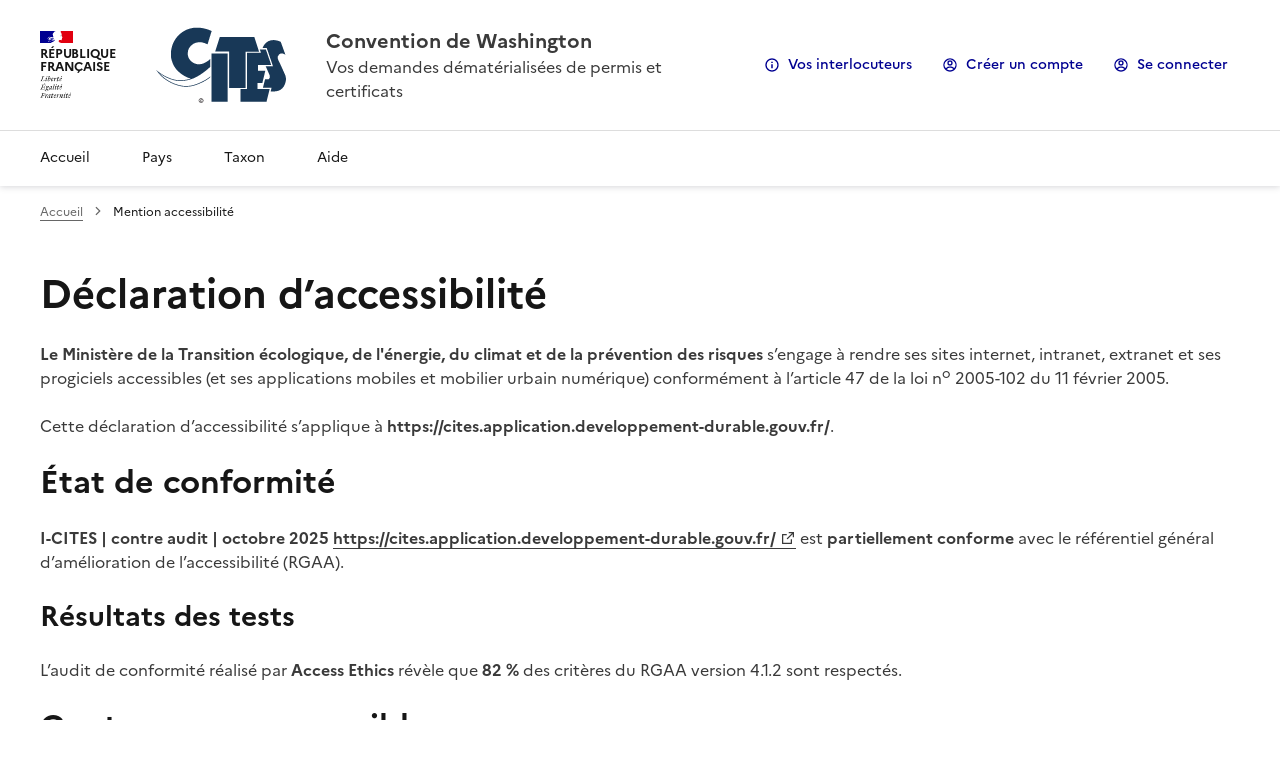

--- FILE ---
content_type: text/html;charset=UTF-8
request_url: https://cites.application.developpement-durable.gouv.fr/affichermentionaccessibilite.do;jsessionid=043506E0D2A430A90E7584915C4DD014.tc_cites_172_150?class=Parametre
body_size: 6378
content:
<!DOCTYPE html>
<html lang="fr"
      data-fr-scheme="system">

<head>
    <meta charset="UTF-8">
    <meta name="theme-color" content="#000091">
    <meta name="_csrf" content="02c3f03e-c076-443a-9465-3100a4ab5c85">
    <meta name="_csrf_header" content="X-CSRF-TOKEN">

    <link href="/dsfr/dsfr.main.min.css;jsessionid=85B40EF96EA0BDAC89450DAE985554EC.tc_cites_172_150?3.1.3" rel="stylesheet">
    <link href="/dsfr/dsfr.legacy.min.css;jsessionid=85B40EF96EA0BDAC89450DAE985554EC.tc_cites_172_150?3.1.3" rel="stylesheet">

    <link href="/dsfr/utility/utility.main.min.css;jsessionid=85B40EF96EA0BDAC89450DAE985554EC.tc_cites_172_150?3.1.3" rel="stylesheet">
    <link href="/dsfr/utility/utility.legacy.min.css;jsessionid=85B40EF96EA0BDAC89450DAE985554EC.tc_cites_172_150?3.1.3" rel="stylesheet">

    <link href="/th/styles/custom.css;jsessionid=85B40EF96EA0BDAC89450DAE985554EC.tc_cites_172_150?3.1.3" rel="stylesheet">
    <link href="/th/styles/application/jquery.autocomplete.css;jsessionid=85B40EF96EA0BDAC89450DAE985554EC.tc_cites_172_150?3.1.3" rel="stylesheet">
    <link href="/th/styles/select2.min.css;jsessionid=85B40EF96EA0BDAC89450DAE985554EC.tc_cites_172_150?3.1.3" rel="stylesheet">
    <link href="/th/styles/custom_dossier.css;jsessionid=85B40EF96EA0BDAC89450DAE985554EC.tc_cites_172_150?3.1.3" rel="stylesheet">
    <link href="/th/styles/consultationDossier.css;jsessionid=85B40EF96EA0BDAC89450DAE985554EC.tc_cites_172_150?3.1.3" rel="stylesheet">

    <link href="/th/styles/custom_drop.css;jsessionid=85B40EF96EA0BDAC89450DAE985554EC.tc_cites_172_150?3.1.3" rel="stylesheet">

    <link rel="shortcut icon" href="/th/images/favicon.ico;jsessionid=85B40EF96EA0BDAC89450DAE985554EC.tc_cites_172_150?3.1.3">

    <title>Mention accessibilité - I-CITES</title>
</head>

<body>

    <div class="fr-skiplinks">
        <nav class="fr-container" role="navigation" aria-label="Accès rapide">
            <ul class="fr-skiplinks__list">
                <li>
                    <a class="fr-link" href="#connexion">Connexion</a>
                    
                </li>
                <li>
                    <a class="fr-link" href="#header">Menu principal</a>
                </li>
                <li>
                    <a class="fr-link" href="#content">Contenu</a>
                </li>
                <li>
                    <a class="fr-link" href="#footer">Pied de page</a>
                </li>
            </ul>
        </nav>
    </div>
    <header role="banner" class="fr-header" id="header">
        <div class="fr-header__body">
            <div class="fr-container">
                <div class="fr-header__body-row">
                    <div class="fr-header__brand fr-enlarge-link">
                        <div class="fr-header__brand-top">
                            <div class="fr-header__logo">
                                <p class="fr-logo wrap__multi-line_custom">République
française</p>
                            </div>
                            <div class="fr-header__operator">
                                <img class="fr-responsive-img fr-img-header_custom"
                                     src="/th/images/cites/logo_cites.svg;jsessionid=85B40EF96EA0BDAC89450DAE985554EC.tc_cites_172_150" alt="Logo CITES">
                            </div>
                            <div class="fr-header__navbar">
                                <button class="fr-btn--menu fr-btn" data-fr-opened="false" aria-controls="modal-mobile"
                                        aria-haspopup="menu" id="button-mobile">Menu</button>
                            </div>
                        </div>
                        <div class="fr-header__service">
                            <a href="/accueil.do;jsessionid=85B40EF96EA0BDAC89450DAE985554EC.tc_cites_172_150" title="Accueil - CITES - Ministère de la Transition Ecologique et de la Cohésion des Territoires" aria-label="Accueil - CITES - Ministère de la Transition Ecologique et de la Cohésion des Territoires"
                               class="fr-header__service-title">Convention de Washington</a>
                            <p class="fr-header__service-tagline">Vos demandes dématérialisées de permis et certificats</p>
                        </div>
                    </div>
                    <div class="fr-header__tools">
                        <div class="fr-header__tools-links">
                            <ul class="fr-btns-group">
                                <li>
                                    <button class="fr-btn fr-icon-information-line" data-fr-opened="false"
                                            aria-controls="fr-modal-interlocuteurs">Vos interlocuteurs</button>
                                </li>
                                <li>
                                    <a class="fr-btn fr-icon-account-circle-line" href="/secure/inscription.do;jsessionid=85B40EF96EA0BDAC89450DAE985554EC.tc_cites_172_150">Créer un compte</a>
                                </li>
                                <li>
                                    <a class="fr-btn fr-icon-account-line" href="/secure/login.do;jsessionid=85B40EF96EA0BDAC89450DAE985554EC.tc_cites_172_150"
                                       id="connexion">Se connecter</a>
                                </li>
                                
                                
                            </ul>
                        </div>
                    </div>
                </div>
            </div>
        </div>
        <div class="fr-header__menu fr-modal" id="modal-mobile" aria-labelledby="button-mobile">
            <div class="fr-container">
                <button class="fr-btn--close fr-btn" aria-controls="modal-mobile">Fermer</button>
                <div class="fr-header__menu-links"></div>
                <nav role="navigation" class="fr-nav" aria-label="Menu principal">
                    <ul class="fr-nav__list wrap__none">
                        <li class="fr-nav__item">
                            <a class="fr-nav__link lien-li-a_custom" href="/accueil.do;jsessionid=85B40EF96EA0BDAC89450DAE985554EC.tc_cites_172_150">Accueil</a>
                        </li>
                        
                        <li>
                            <a class="fr-nav__link" href="/listerPays.do;jsessionid=85B40EF96EA0BDAC89450DAE985554EC.tc_cites_172_150" target="_self">Pays</a>
                        </li>
                        <li>
                            <a class="fr-nav__link" href="/listertaxoninit.do;jsessionid=85B40EF96EA0BDAC89450DAE985554EC.tc_cites_172_150" target="_self">Taxon</a>
                        </li>
                        
                        
                        
                        
                        
                        
                        <li class="fr-nav__item">
                            <a class="fr-nav__link lien-li-a_custom" href="/aide.do;jsessionid=85B40EF96EA0BDAC89450DAE985554EC.tc_cites_172_150" target="_self">Aide</a>
                        </li>
                    </ul>
                </nav>
            </div>
        </div>
    </header>

<div class="fr-container">
    <nav role="navigation" class="fr-breadcrumb" aria-label="Vous êtes ici :">
        <button class="fr-breadcrumb__button" aria-expanded="false" aria-controls="breadcrumb">Voir le fil d&#39;Ariane</button>
        <div class="fr-collapse" id="breadcrumb">
            <ol class="fr-breadcrumb__list">
                <li>
                    <a class="fr-breadcrumb__link" href="/accueil.do;jsessionid=85B40EF96EA0BDAC89450DAE985554EC.tc_cites_172_150">Accueil</a>
                </li>
                
                <li>
                    <a class="fr-breadcrumb__link" aria-current="page">Mention accessibilité</a>
                </li>
            </ol>
        </div>
    </nav>
</div>


<main id="content" role="main">
    <div class="fr-container fr-mb-4w">
        <h1>Déclaration d’accessibilité</h1>

        <p><strong>Le Ministère de la Transition écologique, de l'énergie, du climat et de la prévention des risques </strong> s’engage à rendre ses sites internet, intranet, extranet et ses progiciels accessibles (et ses applications mobiles et mobilier urbain numérique) conformément à l’article 47 de la loi n<sup>o</sup>&nbsp;2005-102 du 11&nbsp;février 2005.</p>

        <p>Cette déclaration d’accessibilité s’applique à <strong>https://cites.application.developpement-durable.gouv.fr/</strong>.</p>

        <h2>État de conformité</h2>

        <p><strong>I-CITES | contre audit | octobre 2025 <a target="_blank" href="https://cites.application.developpement-durable.gouv.fr/">https://cites.application.developpement-durable.gouv.fr/</a></strong> est <strong>partiellement conforme</strong> avec le référentiel général d’amélioration de l’accessibilité (RGAA).</p>

        <h3>Résultats des tests</h3>

        <p>L’audit de conformité réalisé par <strong>Access Ethics</strong> révèle que <strong>82&nbsp;%</strong> des critères du RGAA version 4.1.2 sont respectés.</p>

        <h2>Contenus non accessibles</h2>

        <h3>Non-conformités</h3>

        <div><ul>

            <li>Certaines infos ne sont compréhensibles qu’à travers la couleur.</li>

            <li>Certains textes manquent de contraste et sont difficiles à lire.</li>

            <li>Certains scripts ne fonctionnent pas bien avec les lecteurs d’écran.</li>

            <li>Certains messages (erreurs, confirmations…) ne sont pas annoncés aux utilisateurs de lecteur d’écran.</li>

            <li>Certaines balises HTML sont mal utilisées, uniquement pour le style sans sémantique.</li>

            <li>Sans les styles, certains contenus sont difficile à comprendre comme sur l'écran de création de compte</li>

            <li>Le texte n’est pas toujours lisible lorsqu’on l’agrandit fortement.</li>

            <li>Certains éléments ne montrent pas clairement qu’ils sont sélectionnés avec le clavier.</li>

            <li>Certains écrans forcent un défilement horizontal trop important.</li>

            <li>Le déplacement au clavier ne suit pas un ordre logique.</li>

            <li>Certains contenus changent automatiquement sans que l’utilisateur puisse les ralentir ou stopper.</li>

            <li>Certains documents téléchargeables ne sont pas disponibles en version accessible.</li>

        </ul>


        </div><h2> Établissement de cette déclaration d’accessibilité </h2>

        <p>Cette déclaration a été établie le <strong>15 octobre 2025</strong>. Elle a été mise à jour le <strong>20 novembre 2025</strong>.</p>

        <h3> Technologies utilisées pour la réalisation de l’audit </h3>

        <ul>
            <li>HTML</li>
            <li>CSS</li>
            <li>Javascript</li>
        </ul>

        <h3>Environnement de test</h3>

        <p>Les vérifications de restitution de contenus ont été réalisées sur la base de la combinaison fournie par la base de référence du RGAA, avec les versions suivantes&nbsp;:</p>

        <ul>
            <li> Sur Mobile iOS avec Safari et VoiceOver</li>
            <li> Sur Ordinateur MacOS avec Safari et VoiceOver</li>
            <li> Sur Ordinateur Windows avec Firefox et JAWS</li>
            <li> Sur Ordinateur Windows avec Firefox et NVDA</li>
        </ul>

        <h3>Outils pour évaluer l’accessibilité</h3>

        <ul>
            <li>Web Developer Toolbar</li>
            <li>HeadingsMap</li>
            <li>Colour Contrast Analyser</li>
            <li>WCAG Contrast checker</li>
            <li>Inspecteur de composants</li>
            <li>Validateur HTML du W3C</li>
        </ul>

        <h3> Pages du site ayant fait l’objet de la vérification de conformité </h3>

        <ul>
            <li>Accueil <strong>https://cites.application.developpement-durable.gouv.fr/</strong></li>
            <li>Accessibilité <strong>https://cites.application.developpement-durable.gouv.fr/affichermentionaccessibilite.do?class=Parametre</strong></li>
            <li>Plan du site <strong>https://cites.application.developpement-durable.gouv.fr/plan.do</strong></li>
            <li>Mentions légales <strong>https://cites.application.developpement-durable.gouv.fr/mentionslegales.do</strong></li>
            <li>Aide <strong>https://cites.application.developpement-durable.gouv.fr/aide.do</strong></li>
            <li>Recherche taxons <strong>https://cites.application.developpement-durable.gouv.fr/listertaxoninit.do</strong></li>
            <li>Création compte  <strong>https://cites.application.developpement-durable.gouv.fr/secure/inscription.do</strong></li>
            <li>Activation compte  <strong>https://cites.application.developpement-durable.gouv.fr/secure/confirmationActivationdo</strong></li>
            <li>Authentification  <strong>https://cites.application.developpement-durable.gouv.fr/secure/login.do</strong></li>
            <li>Accueil (connecté) <strong>https://cites.application.developpement-durable.gouv.fr/accueil.do</strong></li>
            <li>Mes dossiers + résultats <strong>https://cites.application.developpement-durable.gouv.fr/listerdossier.do</strong></li>
            <li>Nouvelle demande - étape 1 - compte  <strong>https://cites.application.developpement-durable.gouv.fr/dossiernouveau.do</strong></li>
            <li>Nouvelle demande  - étape 2 - coordonnées <strong>https://cites.application.developpement-durable.gouv.fr/dossiernouveau.do</strong></li>
            <li>Nouvelle demande - étape 3 - spécimen  <strong>https://cites.application.developpement-durable.gouv.fr/dossiernouveau.do</strong></li>
            <li>Nouvelle demande - étape 4 - pièces jointes  <strong>https://cites.application.developpement-durable.gouv.fr/dossiernouveau.do</strong></li>
            <li>Nouvelle demande - étape 5 - communication  <strong>https://cites.application.developpement-durable.gouv.fr/dossiernouveau.do</strong></li>
            <li>Nouvelle demande - étape 6 - actions historique  <strong>https://cites.application.developpement-durable.gouv.fr/dossiernouveau.do</strong></li>
            <li>Extraire des données  <strong>https://cites.application.developpement-durable.gouv.fr/listerdossierarchivageExtraction.do</strong></li>
        </ul>

        <h2>Retour d’information et contact</h2>

        <p>Si vous n’arrivez pas à accéder à un contenu ou à un service, vous pouvez contacter le responsable de I-CITES | contre audit | octobre 2025 pour être orienté vers une alternative accessible ou obtenir le contenu sous une autre forme.</p>

        <ul>
            <li> Contacter <strong>Le Ministère de la Transition écologique, Direction de l'eau et de la biodiversité, Direction Générale de l'Aménagement, du Logement et de la Nature &nbsp;: et4.deb.dgaln@developpement-durable.gouv.fr</strong></li>
        </ul>

        <h2>Voies de recours</h2>

        <p>Si vous constatez un défaut d’accessibilité vous empêchant d’accéder à un contenu ou une fonctionnalité du site, que vous nous le signalez et que vous ne parvenez pas à obtenir une réponse de notre part, vous êtes en droit de faire parvenir vos doléances ou une demande de saisine au Défenseur des droits.</p>

        <p>Plusieurs moyens sont à votre disposition&nbsp;:</p>

        <ul>
            <li><a href="https://formulaire.defenseurdesdroits.fr/formulaire_saisine" target="_blank"> Écrire un message au Défenseur des droits <span>nouvelle fenêtre</span></a></li>
            <li><a href="https://www.defenseurdesdroits.fr/carte-des-delegues" target="_blank"> Contacter le délégué du Défenseur des droits dans votre région <span>nouvelle fenêtre</span></a></li>
            <li> Envoyer un courrier par la poste (gratuit, ne pas mettre de timbre) à&nbsp;:<br><span>Défenseur des droits<br> Libre réponse 71120<br> 75342 Paris CEDEX 07</span></li>
        </ul>
    </div>
</main>

<dialog aria-labelledby="fr-modal-title" id="fr-modal-interlocuteurs" class="fr-modal">
    <div class="fr-container fr-container--fluid fr-container-md">
        <div class="fr-grid-row fr-grid-row--center">
            <div class="fr-col-12 fr-col-md-11">
                <div class="fr-modal__body">
                    <div class="fr-modal__header">
                        <button class="fr-btn--close fr-btn"
                                aria-controls="fr-modal-interlocuteurs">Fermer</button>
                    </div>
                    <div class="fr-modal__content">
                        <h1 id="fr-modal-title" class="fr-modal__title">
                            <span class="fr-icon-file-fill fr-icon--lg">Vos interlocuteurs</span>
                        </h1>
                        <div class="fr-accordions-group fr-mb-3w">
                            <section class="fr-accordion">
                                <h2 class="fr-accordion__title">
                                    <button class="fr-accordion__btn"
                                            aria-expanded="false"
                                            aria-controls="accordion-1">Je ne dispose pas d&#39;une adresse en France</button>
                                </h2>
                                <div class="fr-collapse" id="accordion-1">
                                    <p><span>Merci de vous adresser aux autorités CITES de votre pays de résidence.</span> (<a
                                            href="https://cites.org/fra/cms/index.php/component/cp"
                                            title="informations et contacts nationaux CITES - ouvre un nouvel onglet" target="_blank"
                                            rel="noopener">https://cites.org/fra/cms/index.php/component/cp</a>).</p>
                                </div>
                            </section>
                            <section class="fr-accordion">
                                <h2 class="fr-accordion__title">
                                    <button class="fr-accordion__btn"
                                            aria-expanded="false"
                                            aria-controls="accordion-2">Ma question porte sur une demande de document CITES</button>
                                </h2>
                                <div class="fr-collapse" id="accordion-2">
                                    <p>Vous avez déjà un dossier de demande de document CITES en cours et vous souhaitez joindre l&#39;agent en charge de son instruction? Utilisez l&#39;onglet &quot;Communication&quot; de votre dossier.</p>
                                </div>
                            </section>
                            <section class="fr-accordion">
                                <h2 class="fr-accordion__title">
                                    <button class="fr-accordion__btn"
                                            aria-expanded="false"
                                            aria-controls="accordion-3">Ma question porte sur la réglementation CITES</button>
                                </h2>
                                <div class="fr-collapse" id="accordion-3">
                                    <p><span>Après avoir identifié le nom scientifique de cette espèce, saisissez-le dans la rubrique </span>
                                        <a href="/listertaxoninit.do;jsessionid=85B40EF96EA0BDAC89450DAE985554EC.tc_cites_172_150" target="_self" title="Taxon, Recherche de taxons">Taxon</a>

                                        <span> de la base d&#39;informations de la présente application informatique i-CITES.</span>
                                        <span> D&#39;autres informations générales figurent dans le document suivant : </span>
                                         <a href="http://cites.info.application.developpement-durable.gouv.fr/IMG/pdf/Presentation_reglementation_CITES_2016-02-1_cle0847dc.pdf"
                                            title="réglementation CITES, PDF, nouvelle fenêtre"
                                            target="_blank" rel="noopener">Réglementation CITES</a>.
                                    </p>
                                </div>
                            </section>
                        </div>
                        <div class="fr-container">
                            <div class="fr-grid-row fr-grid-row--gutters">
                                <div class="fr-col-6">
                                    <h2 class="fr-h6">Joindre le service instructeur de votre région</h2>
                                    
                                        <p>Vous trouverez ses coordonnées en cliquant ici :</p>
                                        <div class="div__align-center_custom">
                                            <a class="fr-btn fr-btn--icon-right fr-icon-france-line fr-btn--secondary"
                                               href="http://cites.info.application.developpement-durable.gouv.fr/vos-interlocuteurs-a323.html"
                                               title="service instructeur CITES - ouvre un nouvel onglet" target="_blank"
                                               rel="noopener">Service instructeur</a>
                                        </div>
                                    
                                    
                                    <p class="fr-mt-2w">Vous avez déjà un dossier de demande de document CITES en cours et vous souhaitez joindre l&#39;agent en charge de son instruction ? Utilisez la fonction &quot;Écrire à l&#39;instructeur&quot; de votre dossier.</p>
                                </div>
                                <div class="fr-col-6">
                                    <h2 class="fr-h6">Joindre l&#39;assistance informatique</h2>
                                    <p>Déposez une demande d&#39;assistance en cliquant ici :</p>
                                    <div class="div__align-center_custom">
                                        <a class="fr-btn fr-icon-questionnaire-line fr-btn--icon-right fr-btn--secondary"
                                           href="https://portail-support.din.developpement-durable.gouv.fr/projects/i-cites"
                                           title="assistance informatique - ouvre un nouvel onglet" target="_blank"
                                           rel="noopener">Assistance informatique</a>
                                    </div>
                                    <p class="fr-mt-2w fr-mb-1w">Votre demande sera traitée dans les meilleurs délais possible par l&#39;assistance i-CITES.</p>
                                    <p>
                                        <a href="https://info.cites.developpement-durable.gouv.fr/nouveau-dispositif-de-demande-d-assistance-a388.html"
                                           title="Article sur le nouveau dispositif d&#39;assistance - ouvre un nouvel onglet" target="_blank"
                                           rel="noopener">voir l&#39;article sur le nouveau dispositif d&#39;assistance</a>
                                        et la création du compte cerbère associé
                                    </p>
                                </div>
                            </div>
                        </div>
                    </div>
                </div>
            </div>
        </div>
    </div>
</dialog>
<footer class="fr-footer" id="footer" role="contentinfo">
    <div class="fr-footer__top">
        <div class="fr-container">
            <div class="fr-grid-row fr-grid-row--start fr-grid-row--gutters fr-grid-row--bottom">
                <div class="fr-col-12">
                    <h2 class="fr-footer__top-cat fr-h2">Liens utiles</h2>
                    <ul class="fr-footer__top-list fr-div__align-inline_custom">
                        <li>
                            <a class="fr-footer__top-link fr-mr-10w" href="https://cites.org/fra" title="Secrétariat CITES ouvre un nouvel onglet" target="_blank" rel="noopener">Secrétariat CITES</a>
                        </li>
                        <li>
                            <a class="fr-footer__top-link fr-mr-10w" href="https://eur-lex.europa.eu/browse/summaries.html"
                               title="Réglementation Européenne - ouvre un nouvel onglet"
                               target="_blank" rel="noopener">Réglementation UE</a>
                        </li>
                        <li>
                            <a class="fr-footer__top-link fr-mr-10w" href="https://eur-lex.europa.eu/legal-content/FR/TXT/?uri=LEGISSUM:l11023"
                               title="Commission Européenne - ouvre un nouvel onglet"
                               target="_blank" rel="noopener">Commission européenne</a>
                        </li>
                        <li>
                            <a class="fr-footer__top-link fr-mr-10w" href="https://www.speciesplus.net/" title="Species + - ouvre un nouvel onglet" target="_blank" rel="noopener">Species+</a>
                        </li>
                    </ul>
                </div>
            </div>
        </div>
    </div>
    <div class="fr-container">
        <div class="fr-footer__body">
            <div class="fr-footer__brand fr-enlarge-link">
                <a href="/accueil.do;jsessionid=85B40EF96EA0BDAC89450DAE985554EC.tc_cites_172_150" title="Retour à l&#39;accueil de CITES - Ministère de la Transition Ecologique, de la biodiversité, de la forêt, de la mer et de la pêche">
                    <p class="fr-logo wrap__multi-line_custom">Ministère de la
transition
écologique,
de la biodiversité,
de la forêt, de la mer 
et de la pêche</p>
                </a>
            </div>

            <div class="fr-ml-auto">
                <a target="_blank" rel="noopener noreferrer" title="Je donne mon avis sur cette démarche, nouvelle fenêtre" id="linkToAvis"
                   href="https://monavis.numerique.gouv.fr/Demarches/291?&view-mode=formulaire-avis&nd_mode=en-ligne-enti%C3%A8rement&nd_source=button&key=c3dab26f2bb1cf55d084efde92763949" >
                    <img src="https://monavis.numerique.gouv.fr/monavis-static/bouton-blanc.png" alt="Je donne mon avis"/>
                </a>
            </div>

            <div class="fr-footer__content">
                <p class="fr-footer__content-desc">Version 3.1.3 03/12/2025</p>
                <ul class="fr-footer__content-list">
                    <li class="fr-footer__content-item">
                        <a class="fr-footer__content-link" href="https://ecologie.gouv.fr" title="ecologie.gouv - ouvre un nouvel onglet" target="_blank" rel="noopener">ecologie.gouv.fr</a>
                    </li>
                    <li class="fr-footer__content-item">
                        <a class="fr-footer__content-link" href="https://www.legifrance.gouv.fr" title="legifrance.gouv - ouvre un nouvel onglet" target="_blank" rel="noopener">legifrance.gouv.fr</a>
                    </li>
                    <li class="fr-footer__content-item">
                        <a class="fr-footer__content-link" href="https://cites.info.application.developpement-durable.gouv.fr"
                           title="developpement-durable.gouv - ouvre un nouvel onglet" target="_blank" rel="noopener">cites.info.application.gouv.fr</a>
                    </li>
                </ul>
            </div>
        </div>
        <div class="fr-footer__bottom">
            <ul class="fr-footer__bottom-list">
                <li class="fr-footer__bottom-item">
                    <a class="fr-footer__bottom-link" href="/plan.do;jsessionid=85B40EF96EA0BDAC89450DAE985554EC.tc_cites_172_150">Plan du site</a>
                </li>
                <li class="fr-footer__bottom-item">
                    <a class="fr-footer__bottom-link" href="/affichermentionaccessibilite.do;jsessionid=85B40EF96EA0BDAC89450DAE985554EC.tc_cites_172_150?class=Parametre">Accessibilité: non conforme</a>
                </li>
                <li class="fr-footer__bottom-item">
                    <a class="fr-footer__bottom-link" href="/mentionslegales.do;jsessionid=85B40EF96EA0BDAC89450DAE985554EC.tc_cites_172_150">Mentions légales</a>
                </li>
                <li class="fr-footer__bottom-item">
                    <a class="fr-footer__bottom-link" href="/donneespersonnelles.do;jsessionid=85B40EF96EA0BDAC89450DAE985554EC.tc_cites_172_150">Données personnelles</a>
                </li>
            </ul>
            <div class="fr-footer__bottom-copy">
                <p>
                    <span>Sauf mention explicite de propriété intellectuelle détenue par des tiers, les contenus de ce site sont proposés sous</span>
                    <a href="https://github.com/etalab/licence-ouverte/blob/master/LO.md" title="Gitlab : licence ouverte - ouvre un nouvel onglet" target="_blank" rel="noopener">licence etalab-2.0</a>
                </p>
            </div>
        </div>
    </div>
</footer>
<div>
    <script type="module" src="/dsfr/dsfr.module.min.js;jsessionid=85B40EF96EA0BDAC89450DAE985554EC.tc_cites_172_150?3.1.3"></script>
    <script nomodule src="/dsfr/dsfr.nomodule.min.js;jsessionid=85B40EF96EA0BDAC89450DAE985554EC.tc_cites_172_150?3.1.3"></script>
    <script src="/th/scripts/jquery.js;jsessionid=85B40EF96EA0BDAC89450DAE985554EC.tc_cites_172_150?3.1.3"></script>
    <script src="/th/scripts/jqueryui.js;jsessionid=85B40EF96EA0BDAC89450DAE985554EC.tc_cites_172_150?3.1.3"></script>
    <script src="/th/scripts/jquery.ui.datepicker-fr.js;jsessionid=85B40EF96EA0BDAC89450DAE985554EC.tc_cites_172_150?3.1.3"></script>
    <script src="/th/scripts/jquery.ajaxQueue.js;jsessionid=85B40EF96EA0BDAC89450DAE985554EC.tc_cites_172_150?3.1.3"></script>
    <script src="/th/scripts/jquery.autocomplete.js;jsessionid=85B40EF96EA0BDAC89450DAE985554EC.tc_cites_172_150?3.1.3"></script>
    <script src="/th/scripts/jquery.counter.js;jsessionid=85B40EF96EA0BDAC89450DAE985554EC.tc_cites_172_150?3.1.3"></script>
    <script src="/th/scripts/jquery.treeTable.js;jsessionid=85B40EF96EA0BDAC89450DAE985554EC.tc_cites_172_150?3.1.3"></script>
    <script src="/th/scripts/jquery.Jcrop.js;jsessionid=85B40EF96EA0BDAC89450DAE985554EC.tc_cites_172_150?3.1.3"></script>
    <script src="/th/scripts/jquery.scrollTo.js;jsessionid=85B40EF96EA0BDAC89450DAE985554EC.tc_cites_172_150?3.1.3"></script>
    <script src="/th/scripts/select2.min.js;jsessionid=85B40EF96EA0BDAC89450DAE985554EC.tc_cites_172_150?3.1.3"></script>
    <script src="/th/scripts/cites/utils.js;jsessionid=85B40EF96EA0BDAC89450DAE985554EC.tc_cites_172_150?3.1.3"></script>
    <script src="/th/scripts/cites/aide/aideEcran.js;jsessionid=85B40EF96EA0BDAC89450DAE985554EC.tc_cites_172_150?3.1.3"></script>
    <script src="/th/scripts/cites/nbrRowToDisplay.js;jsessionid=85B40EF96EA0BDAC89450DAE985554EC.tc_cites_172_150?3.1.3"></script>
    <script src="/th/scripts/cites/limitCharTable.js;jsessionid=85B40EF96EA0BDAC89450DAE985554EC.tc_cites_172_150?3.1.3"></script>

    <script>
        $.listeChampsErreur = null;
        $.nomAncre = null;
        let rootPath = "/;jsessionid=85B40EF96EA0BDAC89450DAE985554EC.tc_cites_172_150"
        $.contextPath = rootPath.substring(0, rootPath.lastIndexOf('/'));
        let $NOMPAGE = "Mention accessibilit\u00E9"
        $.select2NoResultFound = "Aucun r\u00E9sultat retourn\u00E9"
        $.signeObligaiore = "*"
    </script>

    <script src="/th/scripts/commun.js;jsessionid=85B40EF96EA0BDAC89450DAE985554EC.tc_cites_172_150?3.1.3"></script>
    <script src="/scripts/cites/imprimeContenu.js;jsessionid=85B40EF96EA0BDAC89450DAE985554EC.tc_cites_172_150?3.1.3"></script>
</div>
<script src="/th/scripts/cites/aide/aideEcran.js;jsessionid=85B40EF96EA0BDAC89450DAE985554EC.tc_cites_172_150?3.1.3"></script>
</body>
</html>